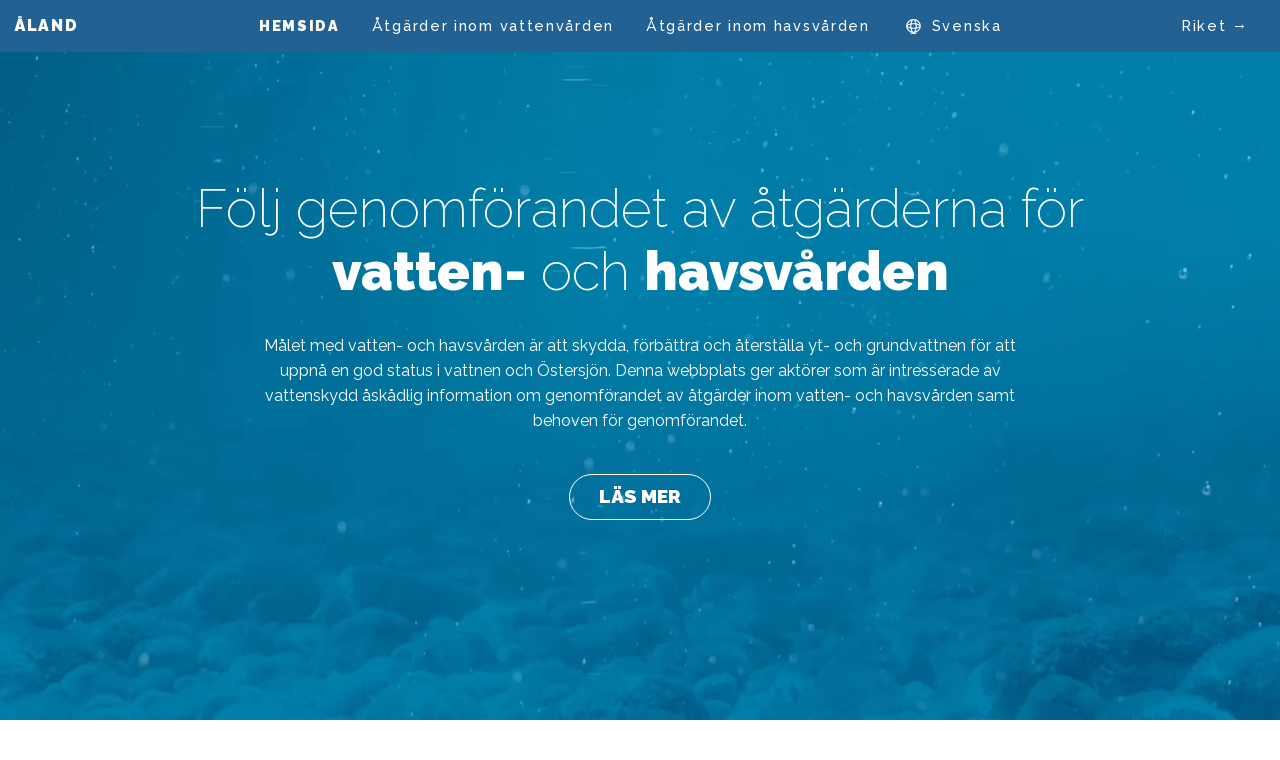

--- FILE ---
content_type: text/html; charset=UTF-8
request_url: https://aland.paverkavattnen.fi/
body_size: 7947
content:
<!doctype html>
<html class="no-js" lang="sv-SE" >
	<head>
		<meta charset="UTF-8" />
		<meta name="viewport" content="width=device-width, initial-scale=1.0" />
		<meta name="format-detection" content="telephone=no">

		<meta name='robots' content='index, follow, max-image-preview:large, max-snippet:-1, max-video-preview:-1' />
<link rel="alternate" href="https://aland.paverkavattnen.fi/" hreflang="sv" />
<link rel="alternate" href="https://aland.paverkavattnen.fi/fi/" hreflang="fi" />
<link rel="alternate" href="https://aland.paverkavattnen.fi/en/" hreflang="en" />

	<!-- This site is optimized with the Yoast SEO plugin v26.6 - https://yoast.com/wordpress/plugins/seo/ -->
	<title>Hemsida - Vaikuta vesiin</title>
	<link rel="canonical" href="https://aland.paverkavattnen.fi/" />
	<meta property="og:locale" content="sv_SE" />
	<meta property="og:locale:alternate" content="fi_FI" />
	<meta property="og:locale:alternate" content="en_US" />
	<meta property="og:type" content="website" />
	<meta property="og:title" content="Hemsida - Vaikuta vesiin" />
	<meta property="og:url" content="https://aland.paverkavattnen.fi/" />
	<meta property="og:site_name" content="Vaikuta vesiin" />
	<meta property="article:modified_time" content="2023-12-21T06:45:09+00:00" />
	<meta name="twitter:card" content="summary_large_image" />
	<script type="application/ld+json" class="yoast-schema-graph">{"@context":"https://schema.org","@graph":[{"@type":"WebPage","@id":"https://aland.paverkavattnen.fi/","url":"https://aland.paverkavattnen.fi/","name":"Hemsida - Vaikuta vesiin","isPartOf":{"@id":"https://aland.paverkavattnen.fi/#website"},"datePublished":"2020-04-30T10:55:24+00:00","dateModified":"2023-12-21T06:45:09+00:00","breadcrumb":{"@id":"https://aland.paverkavattnen.fi/#breadcrumb"},"inLanguage":"sv-SE","potentialAction":[{"@type":"ReadAction","target":["https://aland.paverkavattnen.fi/"]}]},{"@type":"BreadcrumbList","@id":"https://aland.paverkavattnen.fi/#breadcrumb","itemListElement":[{"@type":"ListItem","position":1,"name":"Home"}]},{"@type":"WebSite","@id":"https://aland.paverkavattnen.fi/#website","url":"https://aland.paverkavattnen.fi/","name":"Vaikuta vesiin","description":"","potentialAction":[{"@type":"SearchAction","target":{"@type":"EntryPoint","urlTemplate":"https://aland.paverkavattnen.fi/?s={search_term_string}"},"query-input":{"@type":"PropertyValueSpecification","valueRequired":true,"valueName":"search_term_string"}}],"inLanguage":"sv-SE"}]}</script>
	<!-- / Yoast SEO plugin. -->


<link rel='dns-prefetch' href='//ajax.googleapis.com' />
<link rel='dns-prefetch' href='//cdnjs.cloudflare.com' />
<link rel='dns-prefetch' href='//cdn.jsdelivr.net' />
<link rel='dns-prefetch' href='//unpkg.com' />
<link rel='dns-prefetch' href='//fonts.googleapis.com' />
<link rel="alternate" title="oEmbed (JSON)" type="application/json+oembed" href="https://aland.paverkavattnen.fi/wp-json/oembed/1.0/embed?url=https%3A%2F%2Faland.paverkavattnen.fi%2F" />
<link rel="alternate" title="oEmbed (XML)" type="text/xml+oembed" href="https://aland.paverkavattnen.fi/wp-json/oembed/1.0/embed?url=https%3A%2F%2Faland.paverkavattnen.fi%2F&#038;format=xml" />
<style id='wp-img-auto-sizes-contain-inline-css' type='text/css'>
img:is([sizes=auto i],[sizes^="auto," i]){contain-intrinsic-size:3000px 1500px}
/*# sourceURL=wp-img-auto-sizes-contain-inline-css */
</style>
<style id='wp-block-library-inline-css' type='text/css'>
:root{--wp-block-synced-color:#7a00df;--wp-block-synced-color--rgb:122,0,223;--wp-bound-block-color:var(--wp-block-synced-color);--wp-editor-canvas-background:#ddd;--wp-admin-theme-color:#007cba;--wp-admin-theme-color--rgb:0,124,186;--wp-admin-theme-color-darker-10:#006ba1;--wp-admin-theme-color-darker-10--rgb:0,107,160.5;--wp-admin-theme-color-darker-20:#005a87;--wp-admin-theme-color-darker-20--rgb:0,90,135;--wp-admin-border-width-focus:2px}@media (min-resolution:192dpi){:root{--wp-admin-border-width-focus:1.5px}}.wp-element-button{cursor:pointer}:root .has-very-light-gray-background-color{background-color:#eee}:root .has-very-dark-gray-background-color{background-color:#313131}:root .has-very-light-gray-color{color:#eee}:root .has-very-dark-gray-color{color:#313131}:root .has-vivid-green-cyan-to-vivid-cyan-blue-gradient-background{background:linear-gradient(135deg,#00d084,#0693e3)}:root .has-purple-crush-gradient-background{background:linear-gradient(135deg,#34e2e4,#4721fb 50%,#ab1dfe)}:root .has-hazy-dawn-gradient-background{background:linear-gradient(135deg,#faaca8,#dad0ec)}:root .has-subdued-olive-gradient-background{background:linear-gradient(135deg,#fafae1,#67a671)}:root .has-atomic-cream-gradient-background{background:linear-gradient(135deg,#fdd79a,#004a59)}:root .has-nightshade-gradient-background{background:linear-gradient(135deg,#330968,#31cdcf)}:root .has-midnight-gradient-background{background:linear-gradient(135deg,#020381,#2874fc)}:root{--wp--preset--font-size--normal:16px;--wp--preset--font-size--huge:42px}.has-regular-font-size{font-size:1em}.has-larger-font-size{font-size:2.625em}.has-normal-font-size{font-size:var(--wp--preset--font-size--normal)}.has-huge-font-size{font-size:var(--wp--preset--font-size--huge)}.has-text-align-center{text-align:center}.has-text-align-left{text-align:left}.has-text-align-right{text-align:right}.has-fit-text{white-space:nowrap!important}#end-resizable-editor-section{display:none}.aligncenter{clear:both}.items-justified-left{justify-content:flex-start}.items-justified-center{justify-content:center}.items-justified-right{justify-content:flex-end}.items-justified-space-between{justify-content:space-between}.screen-reader-text{border:0;clip-path:inset(50%);height:1px;margin:-1px;overflow:hidden;padding:0;position:absolute;width:1px;word-wrap:normal!important}.screen-reader-text:focus{background-color:#ddd;clip-path:none;color:#444;display:block;font-size:1em;height:auto;left:5px;line-height:normal;padding:15px 23px 14px;text-decoration:none;top:5px;width:auto;z-index:100000}html :where(.has-border-color){border-style:solid}html :where([style*=border-top-color]){border-top-style:solid}html :where([style*=border-right-color]){border-right-style:solid}html :where([style*=border-bottom-color]){border-bottom-style:solid}html :where([style*=border-left-color]){border-left-style:solid}html :where([style*=border-width]){border-style:solid}html :where([style*=border-top-width]){border-top-style:solid}html :where([style*=border-right-width]){border-right-style:solid}html :where([style*=border-bottom-width]){border-bottom-style:solid}html :where([style*=border-left-width]){border-left-style:solid}html :where(img[class*=wp-image-]){height:auto;max-width:100%}:where(figure){margin:0 0 1em}html :where(.is-position-sticky){--wp-admin--admin-bar--position-offset:var(--wp-admin--admin-bar--height,0px)}@media screen and (max-width:600px){html :where(.is-position-sticky){--wp-admin--admin-bar--position-offset:0px}}

/*# sourceURL=wp-block-library-inline-css */
</style><style id='global-styles-inline-css' type='text/css'>
:root{--wp--preset--aspect-ratio--square: 1;--wp--preset--aspect-ratio--4-3: 4/3;--wp--preset--aspect-ratio--3-4: 3/4;--wp--preset--aspect-ratio--3-2: 3/2;--wp--preset--aspect-ratio--2-3: 2/3;--wp--preset--aspect-ratio--16-9: 16/9;--wp--preset--aspect-ratio--9-16: 9/16;--wp--preset--color--black: #000000;--wp--preset--color--cyan-bluish-gray: #abb8c3;--wp--preset--color--white: #ffffff;--wp--preset--color--pale-pink: #f78da7;--wp--preset--color--vivid-red: #cf2e2e;--wp--preset--color--luminous-vivid-orange: #ff6900;--wp--preset--color--luminous-vivid-amber: #fcb900;--wp--preset--color--light-green-cyan: #7bdcb5;--wp--preset--color--vivid-green-cyan: #00d084;--wp--preset--color--pale-cyan-blue: #8ed1fc;--wp--preset--color--vivid-cyan-blue: #0693e3;--wp--preset--color--vivid-purple: #9b51e0;--wp--preset--color--primary: #1779ba;--wp--preset--color--secondary: #767676;--wp--preset--color--success: #3adb76;--wp--preset--color--warning: #ffae00;--wp--preset--color--alert: #cc4b37;--wp--preset--gradient--vivid-cyan-blue-to-vivid-purple: linear-gradient(135deg,rgb(6,147,227) 0%,rgb(155,81,224) 100%);--wp--preset--gradient--light-green-cyan-to-vivid-green-cyan: linear-gradient(135deg,rgb(122,220,180) 0%,rgb(0,208,130) 100%);--wp--preset--gradient--luminous-vivid-amber-to-luminous-vivid-orange: linear-gradient(135deg,rgb(252,185,0) 0%,rgb(255,105,0) 100%);--wp--preset--gradient--luminous-vivid-orange-to-vivid-red: linear-gradient(135deg,rgb(255,105,0) 0%,rgb(207,46,46) 100%);--wp--preset--gradient--very-light-gray-to-cyan-bluish-gray: linear-gradient(135deg,rgb(238,238,238) 0%,rgb(169,184,195) 100%);--wp--preset--gradient--cool-to-warm-spectrum: linear-gradient(135deg,rgb(74,234,220) 0%,rgb(151,120,209) 20%,rgb(207,42,186) 40%,rgb(238,44,130) 60%,rgb(251,105,98) 80%,rgb(254,248,76) 100%);--wp--preset--gradient--blush-light-purple: linear-gradient(135deg,rgb(255,206,236) 0%,rgb(152,150,240) 100%);--wp--preset--gradient--blush-bordeaux: linear-gradient(135deg,rgb(254,205,165) 0%,rgb(254,45,45) 50%,rgb(107,0,62) 100%);--wp--preset--gradient--luminous-dusk: linear-gradient(135deg,rgb(255,203,112) 0%,rgb(199,81,192) 50%,rgb(65,88,208) 100%);--wp--preset--gradient--pale-ocean: linear-gradient(135deg,rgb(255,245,203) 0%,rgb(182,227,212) 50%,rgb(51,167,181) 100%);--wp--preset--gradient--electric-grass: linear-gradient(135deg,rgb(202,248,128) 0%,rgb(113,206,126) 100%);--wp--preset--gradient--midnight: linear-gradient(135deg,rgb(2,3,129) 0%,rgb(40,116,252) 100%);--wp--preset--font-size--small: 13px;--wp--preset--font-size--medium: 20px;--wp--preset--font-size--large: 36px;--wp--preset--font-size--x-large: 42px;--wp--preset--spacing--20: 0.44rem;--wp--preset--spacing--30: 0.67rem;--wp--preset--spacing--40: 1rem;--wp--preset--spacing--50: 1.5rem;--wp--preset--spacing--60: 2.25rem;--wp--preset--spacing--70: 3.38rem;--wp--preset--spacing--80: 5.06rem;--wp--preset--shadow--natural: 6px 6px 9px rgba(0, 0, 0, 0.2);--wp--preset--shadow--deep: 12px 12px 50px rgba(0, 0, 0, 0.4);--wp--preset--shadow--sharp: 6px 6px 0px rgba(0, 0, 0, 0.2);--wp--preset--shadow--outlined: 6px 6px 0px -3px rgb(255, 255, 255), 6px 6px rgb(0, 0, 0);--wp--preset--shadow--crisp: 6px 6px 0px rgb(0, 0, 0);}:where(.is-layout-flex){gap: 0.5em;}:where(.is-layout-grid){gap: 0.5em;}body .is-layout-flex{display: flex;}.is-layout-flex{flex-wrap: wrap;align-items: center;}.is-layout-flex > :is(*, div){margin: 0;}body .is-layout-grid{display: grid;}.is-layout-grid > :is(*, div){margin: 0;}:where(.wp-block-columns.is-layout-flex){gap: 2em;}:where(.wp-block-columns.is-layout-grid){gap: 2em;}:where(.wp-block-post-template.is-layout-flex){gap: 1.25em;}:where(.wp-block-post-template.is-layout-grid){gap: 1.25em;}.has-black-color{color: var(--wp--preset--color--black) !important;}.has-cyan-bluish-gray-color{color: var(--wp--preset--color--cyan-bluish-gray) !important;}.has-white-color{color: var(--wp--preset--color--white) !important;}.has-pale-pink-color{color: var(--wp--preset--color--pale-pink) !important;}.has-vivid-red-color{color: var(--wp--preset--color--vivid-red) !important;}.has-luminous-vivid-orange-color{color: var(--wp--preset--color--luminous-vivid-orange) !important;}.has-luminous-vivid-amber-color{color: var(--wp--preset--color--luminous-vivid-amber) !important;}.has-light-green-cyan-color{color: var(--wp--preset--color--light-green-cyan) !important;}.has-vivid-green-cyan-color{color: var(--wp--preset--color--vivid-green-cyan) !important;}.has-pale-cyan-blue-color{color: var(--wp--preset--color--pale-cyan-blue) !important;}.has-vivid-cyan-blue-color{color: var(--wp--preset--color--vivid-cyan-blue) !important;}.has-vivid-purple-color{color: var(--wp--preset--color--vivid-purple) !important;}.has-black-background-color{background-color: var(--wp--preset--color--black) !important;}.has-cyan-bluish-gray-background-color{background-color: var(--wp--preset--color--cyan-bluish-gray) !important;}.has-white-background-color{background-color: var(--wp--preset--color--white) !important;}.has-pale-pink-background-color{background-color: var(--wp--preset--color--pale-pink) !important;}.has-vivid-red-background-color{background-color: var(--wp--preset--color--vivid-red) !important;}.has-luminous-vivid-orange-background-color{background-color: var(--wp--preset--color--luminous-vivid-orange) !important;}.has-luminous-vivid-amber-background-color{background-color: var(--wp--preset--color--luminous-vivid-amber) !important;}.has-light-green-cyan-background-color{background-color: var(--wp--preset--color--light-green-cyan) !important;}.has-vivid-green-cyan-background-color{background-color: var(--wp--preset--color--vivid-green-cyan) !important;}.has-pale-cyan-blue-background-color{background-color: var(--wp--preset--color--pale-cyan-blue) !important;}.has-vivid-cyan-blue-background-color{background-color: var(--wp--preset--color--vivid-cyan-blue) !important;}.has-vivid-purple-background-color{background-color: var(--wp--preset--color--vivid-purple) !important;}.has-black-border-color{border-color: var(--wp--preset--color--black) !important;}.has-cyan-bluish-gray-border-color{border-color: var(--wp--preset--color--cyan-bluish-gray) !important;}.has-white-border-color{border-color: var(--wp--preset--color--white) !important;}.has-pale-pink-border-color{border-color: var(--wp--preset--color--pale-pink) !important;}.has-vivid-red-border-color{border-color: var(--wp--preset--color--vivid-red) !important;}.has-luminous-vivid-orange-border-color{border-color: var(--wp--preset--color--luminous-vivid-orange) !important;}.has-luminous-vivid-amber-border-color{border-color: var(--wp--preset--color--luminous-vivid-amber) !important;}.has-light-green-cyan-border-color{border-color: var(--wp--preset--color--light-green-cyan) !important;}.has-vivid-green-cyan-border-color{border-color: var(--wp--preset--color--vivid-green-cyan) !important;}.has-pale-cyan-blue-border-color{border-color: var(--wp--preset--color--pale-cyan-blue) !important;}.has-vivid-cyan-blue-border-color{border-color: var(--wp--preset--color--vivid-cyan-blue) !important;}.has-vivid-purple-border-color{border-color: var(--wp--preset--color--vivid-purple) !important;}.has-vivid-cyan-blue-to-vivid-purple-gradient-background{background: var(--wp--preset--gradient--vivid-cyan-blue-to-vivid-purple) !important;}.has-light-green-cyan-to-vivid-green-cyan-gradient-background{background: var(--wp--preset--gradient--light-green-cyan-to-vivid-green-cyan) !important;}.has-luminous-vivid-amber-to-luminous-vivid-orange-gradient-background{background: var(--wp--preset--gradient--luminous-vivid-amber-to-luminous-vivid-orange) !important;}.has-luminous-vivid-orange-to-vivid-red-gradient-background{background: var(--wp--preset--gradient--luminous-vivid-orange-to-vivid-red) !important;}.has-very-light-gray-to-cyan-bluish-gray-gradient-background{background: var(--wp--preset--gradient--very-light-gray-to-cyan-bluish-gray) !important;}.has-cool-to-warm-spectrum-gradient-background{background: var(--wp--preset--gradient--cool-to-warm-spectrum) !important;}.has-blush-light-purple-gradient-background{background: var(--wp--preset--gradient--blush-light-purple) !important;}.has-blush-bordeaux-gradient-background{background: var(--wp--preset--gradient--blush-bordeaux) !important;}.has-luminous-dusk-gradient-background{background: var(--wp--preset--gradient--luminous-dusk) !important;}.has-pale-ocean-gradient-background{background: var(--wp--preset--gradient--pale-ocean) !important;}.has-electric-grass-gradient-background{background: var(--wp--preset--gradient--electric-grass) !important;}.has-midnight-gradient-background{background: var(--wp--preset--gradient--midnight) !important;}.has-small-font-size{font-size: var(--wp--preset--font-size--small) !important;}.has-medium-font-size{font-size: var(--wp--preset--font-size--medium) !important;}.has-large-font-size{font-size: var(--wp--preset--font-size--large) !important;}.has-x-large-font-size{font-size: var(--wp--preset--font-size--x-large) !important;}
/*# sourceURL=global-styles-inline-css */
</style>

<style id='classic-theme-styles-inline-css' type='text/css'>
/*! This file is auto-generated */
.wp-block-button__link{color:#fff;background-color:#32373c;border-radius:9999px;box-shadow:none;text-decoration:none;padding:calc(.667em + 2px) calc(1.333em + 2px);font-size:1.125em}.wp-block-file__button{background:#32373c;color:#fff;text-decoration:none}
/*# sourceURL=/wp-includes/css/classic-themes.min.css */
</style>
<link rel='stylesheet' id='main-stylesheet-css' href='https://aland.paverkavattnen.fi/wp-content/themes/tpoahvenanmaa2023/dist/assets/css/app.css?ver=1700641242' type='text/css' media='all' />
<link rel='stylesheet' id='gfonts-css' href='https://fonts.googleapis.com/css?family=Raleway%3A200%2C300%2C400%2C500%2C600%2C700%2C900&#038;ver=6.9' type='text/css' media='all' />
<link rel='stylesheet' id='aos-css-css' href='https://unpkg.com/aos@2.3.1/dist/aos.css?ver=6.9' type='text/css' media='all' />
<link rel='stylesheet' id='scrollhint-css-css' href='https://unpkg.com/scroll-hint@latest/css/scroll-hint.css?ver=6.9' type='text/css' media='all' />
<script type="text/javascript" src="https://ajax.googleapis.com/ajax/libs/jquery/3.2.1/jquery.min.js?ver=3.2.1" id="jquery-js"></script>
<script type="text/javascript" src="https://cdnjs.cloudflare.com/ajax/libs/Dynatable/0.3.1/jquery.dynatable.min.js?ver=1" id="dynatable-js-js"></script>
<script type="text/javascript" src="https://cdn.jsdelivr.net/npm/simple-parallax-js@4.0.0/dist/simpleParallax.min.js?ver=1" id="simpleparallax-js"></script>
<script type="text/javascript" src="https://unpkg.com/aos@2.3.1/dist/aos.js?ver=1" id="aos-js-js"></script>
<script type="text/javascript" src="https://unpkg.com/scroll-hint@latest/js/scroll-hint.min.js?ver=1" id="scrollhint-js-js"></script>
<link rel="https://api.w.org/" href="https://aland.paverkavattnen.fi/wp-json/" /><link rel="alternate" title="JSON" type="application/json" href="https://aland.paverkavattnen.fi/wp-json/wp/v2/pages/3063" />	</head>
	<body class="home wp-singular page-template page-template-page-templates page-template-template-acf page-template-page-templatestemplate-acf-php page page-id-3063 wp-theme-tpoahvenanmaa2023 topbar">


  
  
	
	<header class="site-header" role="banner">
		
		<div class="site-title-bar title-bar  background-blue background-blue" data-hide-for="ipad-up" data-responsive-toggle="mobile-menu">
			<div class="title-bar-left">
				<span class="site-mobile-title title-bar-title">
					<a class="logo" href="https://aland.paverkavattnen.fi/" rel="home">
													<span>Åland</span>
						
						<span class="show-for-sr">Vaikuta vesiin</span>
					</a>
				</span>
			</div>
			<div class="title-bar-right">
				<button aria-label="Main Menu" class="menu-icon" type="button" data-toggle="mobile-menu"></button>
			</div>
			
			<div class="title-bar-alt-nav">
				<ul id="menu-alt-menu-sv" class="dropdown menu alt-menu"><li id="menu-item-5568" class="menu-item menu-item-type-custom menu-item-object-custom menu-item-5568"><a target="_blank" href="https://seuranta.vaikutavesiin.fi/sv/">Riket →</a></li>
</ul>			</div>
		</div>

		<nav class="site-navigation top-bar  background-blue background-blue" role="navigation">
			<div class="nav-container">
				<div class="top-bar-left">
					<div class="site-desktop-title top-bar-title">
						<a class="logo" href="https://aland.paverkavattnen.fi/" rel="home">
															<span>Åland</span>
							
							<span class="show-for-sr">Vaikuta vesiin</span>
						</a>
					</div>
				</div>
				<div class="top-bar-right">
					<ul id="menu-main-menu-sv" class="dropdown menu desktop-menu" data-dropdown-menu><li id="menu-item-3067" class="menu-item menu-item-type-post_type menu-item-object-page menu-item-home current-menu-item page_item page-item-3063 current_page_item menu-item-3067 is-active"><a href="https://aland.paverkavattnen.fi/" aria-current="page">Hemsida</a></li>
<li id="menu-item-6444" class="menu-item menu-item-type-post_type menu-item-object-page menu-item-6444"><a href="https://aland.paverkavattnen.fi/atgarder-inom-vattenvarden/">Åtgärder inom vattenvården</a></li>
<li id="menu-item-3077" class="menu-item menu-item-type-post_type menu-item-object-page menu-item-3077"><a href="https://aland.paverkavattnen.fi/atgarder-inom-havsvarden/">Åtgärder inom havsvården</a></li>
<li id="menu-item-3066" class="pll-parent-menu-item menu-item menu-item-type-custom menu-item-object-custom menu-item-has-children menu-item-3066"><a href="#pll_switcher">Svenska</a>
<ul class="dropdown menu vertical" data-toggle>
	<li id="menu-item-3066-fi" class="lang-item lang-item-3 lang-item-fi lang-item-first menu-item menu-item-type-custom menu-item-object-custom menu-item-3066-fi"><a href="https://aland.paverkavattnen.fi/fi/" hreflang="fi" lang="fi">Suomi</a></li>
	<li id="menu-item-3066-en" class="lang-item lang-item-47 lang-item-en menu-item menu-item-type-custom menu-item-object-custom menu-item-3066-en"><a href="https://aland.paverkavattnen.fi/en/" hreflang="en-US" lang="en-US">English</a></li>
</ul>
</li>
</ul>
											
<nav class="mobile-menu vertical menu" id="mobile-menu" role="navigation">
	<ul id="menu-main-menu-sv-1" class="vertical menu" data-accordion-menu data-submenu-toggle="true"><li class="menu-item menu-item-type-post_type menu-item-object-page menu-item-home current-menu-item page_item page-item-3063 current_page_item menu-item-3067 is-active"><a href="https://aland.paverkavattnen.fi/" aria-current="page">Hemsida</a></li>
<li class="menu-item menu-item-type-post_type menu-item-object-page menu-item-6444"><a href="https://aland.paverkavattnen.fi/atgarder-inom-vattenvarden/">Åtgärder inom vattenvården</a></li>
<li class="menu-item menu-item-type-post_type menu-item-object-page menu-item-3077"><a href="https://aland.paverkavattnen.fi/atgarder-inom-havsvarden/">Åtgärder inom havsvården</a></li>
<li class="pll-parent-menu-item menu-item menu-item-type-custom menu-item-object-custom menu-item-has-children menu-item-3066"><a href="#pll_switcher">Svenska</a>
<ul class="vertical nested menu">
	<li class="lang-item lang-item-3 lang-item-fi lang-item-first menu-item menu-item-type-custom menu-item-object-custom menu-item-3066-fi"><a href="https://aland.paverkavattnen.fi/fi/" hreflang="fi" lang="fi">Suomi</a></li>
	<li class="lang-item lang-item-47 lang-item-en menu-item menu-item-type-custom menu-item-object-custom menu-item-3066-en"><a href="https://aland.paverkavattnen.fi/en/" hreflang="en-US" lang="en-US">English</a></li>
</ul>
</li>
</ul></nav>
									</div>

				<div class="top-bar-alt-nav">
					<ul id="menu-alt-menu-sv" class="dropdown menu alt-menu"><li id="menu-item-5568" class="menu-item menu-item-type-custom menu-item-object-custom menu-item-5568"><a target="_blank" href="https://seuranta.vaikutavesiin.fi/sv/">Riket →</a></li>
</ul>				</div>
			</div>
		</nav>

		
		
			
	</header>
	
		<div class="vaikutavesiin-front-hero-video" aria-hidden="true" tabindex="-1">
		<div class="vaikutavesiin-front-hero-video__video-wrapper">
			<video autoplay="" loop="" muted="" playsinline="" width="800" height="450" poster="[data-uri]">
				<source src="https://aland.paverkavattnen.fi/wp-content/themes/tpoahvenanmaa2023/dist/assets/Vaikuta_vesiin_video.mp4" type="video/mp4">
			</video>
		</div>
    </div>
	
	<div class="content-area">
		<main id="main" class="site-main">
		<section id="hero-1" class="content-block grid-container full hero hero-style-narrow no-background has-font-color color-white p-t-large null center-aligned transparent-background">	<div class="hero-content" data-aos="null">

		
  
					<h2 class="hero-title">Följ genomförandet av åtgärderna för <strong>vatten-</strong> och <strong>havsvården</strong></h2>
		
    <div class="text-inner-container">
      <div class="inner-left">

    		    			    			<p class="">Målet med vatten- och havsvården är att skydda, förbättra och återställa yt- och grundvattnen för att uppnå en god status i vattnen och Östersjön. Denna webbplats ger aktörer som är intresserade av vattenskydd åskådlig information om genomförandet av åtgärder inom vatten- och havsvården samt behoven för genomförandet.</p>

                                    <a class="button button-hero link-btn" data-toggle="hero-hidden-text">LÄS MER</a>
                      
    		
      </div>

      
          <div id="hero-hidden-text" class="show-more-content hide" data-toggler="hide"><p>Vattenvårdsplaneringen i Finland är indelat i sju vattenförvaltningsområden, där det för var och en har utarbetats en <strong>förvaltningsplan</strong>. Åland bildar det åttonde vattenförvaltningsområdet och bereder en egen förvaltningsplan. Planerna ligger till grund för områdenas vattenskydd. NTM-centralerna utarbetar åtgärdsprogram för sina egna verksamhetsområden och Ålands landskapsregering för sitt eget verksamhetsområde, som sammanställer de nödvändiga åtgärderna för att uppnå och upprätthålla en god vattenstatus. <strong>Havsförvaltningsplanen </strong>innehåller en bedömning av nuläget i havet, målen för att uppnå en god status samt ett åtgärdsprogram. Åtgärdsprogrammet omfattar Finlands territorialvatten och ekonomiska zon. Ålands landskapsregering utarbetar ett eget åtgärdsprogram för Ålands havsområde.</p>
<p>I början av 2016 inleddes en ny sexårig planeringsperiod för vattenvårds- och havsvårdsförvaltningen (åren 2016–2021). Genomförandet av åtgärderna bedömdes i slutet av 2018.</p>
</div>
    
	</div><!-- .hero-content-->




</section><!-- .hero -->
<section id="generic-content-2" class="content-block grid-container full generic-content no-background has-font-color color-white p-t-large p-b-medium transparent-background">  <div class="main-container">
    <div class="grid-x" data-aos="fade-up">

  		
  		<h1 style="text-align: center;">Indelning av åtgärderna</h1>

  	</div><!-- .grid-x -->
  </div>
</section><!-- .generic-content -->
<section id="fifty-fifty-block-3" class="content-block grid-container-full fifty-fifty fifty-text-only no-background has-font-color color-blue bordered-blocks null p-b-large fifty-fifty-cta-blocks cell-background-white transparent-background">	<div class="main-container">
		<div class="grid-x" data-aos="fade-up">

			<div class="cell">
				<p style="text-align: center;"><img decoding="async" class="aligncenter wp-image-145" src="https://aland.paverkavattnen.fi/wp-content/uploads/2019/02/icon-vesienhoidon-toimenpiteet.svg" alt="Vesienhoidon toimenpiteet" width="257" /> <strong>Åtgärder inom vattenvården</strong> riktas direkt till yt- och grundvattnen och avrinningsområden.<br />
<a class="button hollow" href="https://aland.paverkavattnen.fi/atgarder-inom-vattenvarden/">LÄS MERA</a></p>
			</div>

			<div class="cell">
				<p style="text-align: center;"><img decoding="async" class="aligncenter wp-image-144" src="https://aland.paverkavattnen.fi/wp-content/uploads/2019/02/icon-merenhoidon-toimenpiteet.svg" alt="Merenhoidon toimenpiteet" width="257" /> <strong>Åtgärder inom havsvården </strong>syftar till att förbättra statusen av den marina miljön samt minska tryck som den utsätts för.<br />
<a class="button hollow" href="https://aland.paverkavattnen.fi/atgarder-inom-havsvarden/">LÄS MERA</a></p>
			</div>

		</div><!-- .grid-x -->
	</div>
</section><!-- .fifty-text-only -->
<section id="number-section-4" class="content-block grid-container full number-section has-background image-as-background has-font-color color-white p-t-large p-b-large bottom-numbers-blue img-parallax">			<figure class="image-background" aria-hidden="true">
				
        <img data-interchange="[https://aland.paverkavattnen.fi/wp-content/uploads/2023/12/vesiensuojelu-taustakuvitus-1-1024x528.jpg, small],
        [https://aland.paverkavattnen.fi/wp-content/uploads/2023/12/vesiensuojelu-taustakuvitus-1-1200x619.jpg, medium],
        [https://aland.paverkavattnen.fi/wp-content/uploads/2023/12/vesiensuojelu-taustakuvitus-1-1200x619.jpg, large],
        [https://aland.paverkavattnen.fi/wp-content/uploads/2023/12/vesiensuojelu-taustakuvitus-1.jpg, xlarge]">


			</figure>
				<div class="inner-container" data-aos="null">
		<div class="grid-x">

			
			
			
			
      <!-- second -->
      
      
      
      

		</div><!-- .grid-x -->

        <div class="grid-x fifty-fifty number-only">

      <div class="cell">
                  <h4 class="number-section-top-text">VATTENFÖRVALTNINGSPLANERNA OMFATTAR</h4>
        
                  <h4 class="number-section-top-icon"><img src="https://aland.paverkavattnen.fi/wp-content/uploads/2019/02/icon-jokea-puhdistettu.svg" alt="" width="86" /></h4>
        
                  <h5 class="number-section-number">
            28 815                          <span class="number-text">km<sup>2</sup></span>
                      </h5>
        
                  <h4 class="number-section-bottom-text">SJÖAR</h4>
              </div>

      <div class="cell">
                  <h4 class="number-section-top-text">FINLANDS HAVSFÖRVALTNINGSPLAN</h4>
        
                  <h4 class="number-section-top-icon"><img src="https://aland.paverkavattnen.fi/wp-content/uploads/2019/03/ilands.svg" alt="" width="120" /></h4>
        
                  <h5 class="number-section-number">
            82 000                          <span class="number-text">km<sup>2</sup></span>
                      </h5>
        
                  <h4 class="number-section-bottom-text">HAVSOMRÅDEN (TERRITORIALVATTEN OCH EKONOMISKA ZON)</h4>
              </div>

    </div><!-- .grid-x -->
    

    

	</div><!-- .inner-container -->
</section><!-- .number-section -->
		</main><!-- #main -->
	</div><!-- .primary -->


<footer class="footer">
    <div class="footer-container">
        <div class="footer-grid">
            <section id="text-3" class="widget widget_text">			<div class="textwidget"><p>Denna webbplats har utarbetats av Nylands-, Egentliga Finlands NTM-central och Ålands landskapsregering, miljöministeriet och Finlands miljöcentral som en del av kommunikationen om vatten- och havsvården.</p>
</div>
		</section>            <section class="footer-grid-right">
              <div id="media_image-7" class="widget widget--right widget_media_image"><img width="300" height="77" src="https://aland.paverkavattnen.fi/wp-content/uploads/2020/10/alands-landskapsregering-logo-100-300x77.jpg" class="image wp-image-5900  attachment-medium size-medium" alt="ålands-landskapsregering-logo-100" style="max-width: 100%; height: auto;" decoding="async" loading="lazy" srcset="https://aland.paverkavattnen.fi/wp-content/uploads/2020/10/alands-landskapsregering-logo-100-300x77.jpg 300w, https://aland.paverkavattnen.fi/wp-content/uploads/2020/10/alands-landskapsregering-logo-100-768x197.jpg 768w, https://aland.paverkavattnen.fi/wp-content/uploads/2020/10/alands-landskapsregering-logo-100-640x164.jpg 640w, https://aland.paverkavattnen.fi/wp-content/uploads/2020/10/alands-landskapsregering-logo-100.jpg 776w" sizes="auto, (max-width: 300px) 100vw, 300px" /></div><div id="media_image-6" class="widget widget--right widget_media_image"><img width="600" height="163" src="https://aland.paverkavattnen.fi/wp-content/uploads/2020/06/ELY-logo_SV.png" class="image wp-image-3701  attachment-full size-full" alt="" style="max-width: 100%; height: auto;" decoding="async" loading="lazy" srcset="https://aland.paverkavattnen.fi/wp-content/uploads/2020/06/ELY-logo_SV.png 600w, https://aland.paverkavattnen.fi/wp-content/uploads/2020/06/ELY-logo_SV-300x82.png 300w" sizes="auto, (max-width: 600px) 100vw, 600px" /></div><div id="media_image-4" class="widget widget--right widget_media_image"><img width="1" height="1" src="https://aland.paverkavattnen.fi/wp-content/uploads/2019/02/logo-ym.svg" class="image wp-image-195  attachment-276x0 size-276x0" alt="" style="max-width: 100%; height: auto;" decoding="async" loading="lazy" /></div><div id="media_image-3" class="widget widget--right widget_media_image"><img width="1" height="1" src="https://aland.paverkavattnen.fi/wp-content/uploads/2023/08/Syke_logo_vaaka_RGB.svg" class="image wp-image-6449  attachment-full size-full" alt="Syke logo" style="max-width: 100%; height: auto;" decoding="async" loading="lazy" /></div>            </section>
        </div>
    </div>
</footer>


<script type="speculationrules">
{"prefetch":[{"source":"document","where":{"and":[{"href_matches":"/*"},{"not":{"href_matches":["/wp-*.php","/wp-admin/*","/wp-content/uploads/*","/wp-content/*","/wp-content/plugins/*","/wp-content/themes/tpoahvenanmaa2023/*","/*\\?(.+)"]}},{"not":{"selector_matches":"a[rel~=\"nofollow\"]"}},{"not":{"selector_matches":".no-prefetch, .no-prefetch a"}}]},"eagerness":"conservative"}]}
</script>
<script type="text/javascript" id="foundation-js-extra">
/* <![CDATA[ */
var tpo_strings = {"toteutunut":"Redo","tavoite":"M\u00e5l","valtakunnallinen":"Nationella","valitse_yksi":"V\u00e4lj en"};
//# sourceURL=foundation-js-extra
/* ]]> */
</script>
<script type="text/javascript" src="https://aland.paverkavattnen.fi/wp-content/themes/tpoahvenanmaa2023/dist/assets/js/app.js?ver=1700636880" id="foundation-js"></script>
</body>
</html>

--- FILE ---
content_type: image/svg+xml
request_url: https://aland.paverkavattnen.fi/wp-content/uploads/2019/03/ilands.svg
body_size: 2488
content:
<svg id="Layer_1" data-name="Layer 1" xmlns="http://www.w3.org/2000/svg" xmlns:xlink="http://www.w3.org/1999/xlink" viewBox="0 0 126.38 56.44"><defs><style>.cls-1{fill:none;}.cls-2{clip-path:url(#clip-path);}.cls-3{fill:#fdb400;}.cls-4{fill:#00a3e0;}.cls-5{fill:#777778;}.cls-6{fill:#bbb;}</style><clipPath id="clip-path"><rect class="cls-1" width="126.38" height="56.44"/></clipPath></defs><title>ilands</title><g class="cls-2"><path class="cls-3" d="M15.26,51.49h100s7-21.93-14-25.93-30,5-51,9-39,3.47-35,16.93"/><path class="cls-4" d="M126.38,47.4a2.86,2.86,0,0,0-5.71-.11h0a3.49,3.49,0,1,1-7,0h0a2.85,2.85,0,0,0-5.7,0h0a3.49,3.49,0,1,1-7,0h0a2.85,2.85,0,0,0-5.7,0h0a3.49,3.49,0,1,1-7,0h0a2.85,2.85,0,0,0-5.7,0h0a3.49,3.49,0,1,1-7,0h0a2.85,2.85,0,0,0-5.7,0h0a3.49,3.49,0,1,1-7,0h0a2.85,2.85,0,0,0-5.7,0h0a3.49,3.49,0,1,1-7,0h0a2.85,2.85,0,0,0-5.7,0h0a3.48,3.48,0,1,1-7,0h0a2.85,2.85,0,0,0-5.7,0h0a3.48,3.48,0,1,1-7,0h0a2.85,2.85,0,0,0-5.7,0h0a3.48,3.48,0,1,1-7,0h0a2.85,2.85,0,0,0-5.7,0h0a3.48,3.48,0,0,1-3.22,3.46,2.06,2.06,0,0,0-.26,0,2.86,2.86,0,0,0,0,5.72,2.83,2.83,0,0,0,.83-.13,9,9,0,0,0,5.49-2.54,9.06,9.06,0,0,0,6.38,2.62,8.93,8.93,0,0,0,6.32-2.63,9,9,0,0,0,12.7,0,9,9,0,0,0,12.7,0,9,9,0,0,0,12.7,0,9,9,0,0,0,12.69,0,9.05,9.05,0,0,0,6.39,2.63,8.91,8.91,0,0,0,6.31-2.63,9.05,9.05,0,0,0,6.39,2.63,9,9,0,0,0,6.31-2.63,9,9,0,0,0,6.38,2.63,9,9,0,0,0,6.32-2.63,9.05,9.05,0,0,0,15.35-5.19,2.86,2.86,0,0,0,.26-1.17"/><path class="cls-5" d="M36.15,39.82a2,2,0,0,0,2-2V28.42a2,2,0,1,0-4.09,0v9.35a2.05,2.05,0,0,0,2,2"/></g><polygon class="cls-3" points="36.15 4.89 36.15 4.89 39.25 9.94 42.35 15 40.12 15 40.6 15.78 45.06 23.04 41.63 23.04 41.65 23.07 47.15 32.03 36.15 32.03 36.15 4.89"/><polygon class="cls-5" points="36.17 4.89 36.17 4.89 33.07 9.94 29.96 15 32.19 15 31.71 15.78 27.25 23.04 30.68 23.04 30.67 23.07 25.16 32.03 36.17 32.03 36.17 4.89"/><g class="cls-2"><path class="cls-5" d="M56.69,34.93a2.05,2.05,0,0,0,2-2V23.52a2,2,0,0,0-4.09,0v9.36a2.05,2.05,0,0,0,2,2"/></g><polygon class="cls-3" points="56.68 0 56.68 27.14 67.69 27.14 62.19 18.18 62.17 18.15 65.6 18.15 61.14 10.89 60.66 10.11 62.89 10.11 59.78 5.05 56.68 0"/><polygon class="cls-5" points="56.71 0 53.6 5.05 50.5 10.11 52.73 10.11 52.25 10.89 47.79 18.15 51.22 18.15 51.2 18.18 45.7 27.14 56.71 27.14 56.71 0"/><g class="cls-2"><path class="cls-5" d="M95.08,17.68a6.88,6.88,0,1,0,0,13.76Z"/><path class="cls-6" d="M95.08,17.68a6.88,6.88,0,0,1,0,13.76Z"/><path class="cls-5" d="M81.83,20.94a4.57,4.57,0,1,0,0,9.13Z"/><path class="cls-6" d="M81.83,20.94a4.57,4.57,0,1,1,0,9.13Z"/></g></svg>

--- FILE ---
content_type: image/svg+xml
request_url: https://aland.paverkavattnen.fi/wp-content/uploads/2019/02/icon-jokea-puhdistettu.svg
body_size: 1654
content:
<svg id="Layer_1" data-name="Layer 1" xmlns="http://www.w3.org/2000/svg" xmlns:xlink="http://www.w3.org/1999/xlink" viewBox="0 0 86.59 71.2"><defs><style>.cls-1{fill:none;}.cls-2{clip-path:url(#clip-path);}.cls-3{fill:#7eb2e0;}.cls-4{fill:#808285;}.cls-5{fill:#fec041;}.cls-6{fill:#fcb22a;}</style><clipPath id="clip-path"><rect class="cls-1" width="86.59" height="71.2"/></clipPath></defs><title>icon-jokea-puhdistettu</title><g class="cls-2"><path class="cls-3" d="M49,63.52H49a3.81,3.81,0,0,0,0,7.61v.08H63.92v-.08a3.81,3.81,0,0,0,0-7.61H49ZM26.84,59.84a3.69,3.69,0,0,0,3.68,3.67H60.83l0,0a3.67,3.67,0,0,1,0-7.33H62c3,0,4.64-1.66,4.64-3.68A3.69,3.69,0,0,0,63,48.8H32.68v0a3.67,3.67,0,0,1,0,7.33H31.48c-3,0-4.64,1.65-4.64,3.68M86.59,32.06a3.84,3.84,0,0,0-7.68,0,9.06,9.06,0,0,1-9,9h-66a3.84,3.84,0,0,0,0,7.68H69.92A16.74,16.74,0,0,0,86.59,32.06"/><path class="cls-4" d="M28.06,34a1.76,1.76,0,0,1-1.76-1.76V23.09a1.76,1.76,0,0,1,3.52,0v9.18A1.76,1.76,0,0,1,28.06,34"/></g><polygon class="cls-5" points="28.06 0 25.01 4.96 21.97 9.92 24.15 9.92 23.68 10.69 19.3 17.81 22.67 17.81 22.66 17.84 17.26 26.63 28.06 26.63 28.06 0"/><polygon class="cls-6" points="28.04 0 28.04 26.63 38.84 26.63 33.44 17.84 33.42 17.81 36.79 17.81 32.41 10.69 31.94 9.92 34.13 9.92 31.08 4.96 28.04 0"/><g class="cls-2"><path class="cls-4" d="M53.26,34a1.76,1.76,0,0,1-1.76-1.76V23.09a1.76,1.76,0,0,1,3.52,0v9.18A1.76,1.76,0,0,1,53.26,34"/></g><polygon class="cls-5" points="53.26 0 50.21 4.96 47.17 9.92 49.35 9.92 48.88 10.69 44.5 17.81 47.87 17.81 47.86 17.84 42.46 26.63 53.26 26.63 53.26 0"/><polygon class="cls-6" points="53.24 0 53.24 26.63 64.04 26.63 58.64 17.84 58.62 17.81 61.99 17.81 57.61 10.69 57.14 9.92 59.33 9.92 56.28 4.96 53.24 0"/></svg>

--- FILE ---
content_type: image/svg+xml
request_url: https://aland.paverkavattnen.fi/wp-content/themes/tpoahvenanmaa2023/dist/assets/images/icon-globe.svg
body_size: 1219
content:
<svg xmlns="http://www.w3.org/2000/svg" width="15.004" height="14.47" viewBox="0 0 15.004 14.47">
  <path id="icon-globe" d="M9.5,3A7.379,7.379,0,0,0,2,10.233a7.379,7.379,0,0,0,7.5,7.234A7.379,7.379,0,0,0,17,10.233,7.379,7.379,0,0,0,9.5,3ZM15.67,8.5a8.4,8.4,0,0,0-3.215-1.206,9.11,9.11,0,0,0-1.023-2.936A6.323,6.323,0,0,1,15.67,8.5ZM9.5,16.4c-.616,0-1.4-1.115-1.827-3.049a17.239,17.239,0,0,0,1.827.1,17.239,17.239,0,0,0,1.827-.1C10.9,15.281,10.118,16.4,9.5,16.4Zm0-4.019a16.7,16.7,0,0,1-2.02-.123,16.611,16.611,0,0,1,0-4.04,16.611,16.611,0,0,1,4.04,0,16.7,16.7,0,0,1,.123,2.02,16.7,16.7,0,0,1-.123,2.02,16.7,16.7,0,0,1-2.02.123ZM6.389,12.06c-1.934-.429-3.049-1.211-3.049-1.827s1.115-1.4,3.049-1.827A16.451,16.451,0,0,0,6.389,12.06ZM9.5,4.071c.616,0,1.4,1.115,1.827,3.049a16.448,16.448,0,0,0-3.655,0C8.1,5.185,8.886,4.071,9.5,4.071Zm3.113,4.335c1.934.429,3.049,1.211,3.049,1.827s-1.115,1.4-3.049,1.827a17.238,17.238,0,0,0,.1-1.827,17.239,17.239,0,0,0-.1-1.827ZM7.573,4.355A9.11,9.11,0,0,0,6.56,7.286,8.4,8.4,0,0,0,3.345,8.492,6.323,6.323,0,0,1,7.573,4.355ZM3.334,11.969a8.4,8.4,0,0,0,3.215,1.206,9.11,9.11,0,0,0,1.013,2.936A6.323,6.323,0,0,1,3.334,11.969Zm8.1,4.142a9.11,9.11,0,0,0,1.013-2.931,8.4,8.4,0,0,0,3.215-1.206,6.323,6.323,0,0,1-4.228,4.137Z" transform="translate(-2 -2.998)" fill="#fff"/>
</svg>


--- FILE ---
content_type: image/svg+xml
request_url: https://aland.paverkavattnen.fi/wp-content/uploads/2019/02/icon-merenhoidon-toimenpiteet.svg
body_size: 10920
content:
<svg id="Layer_1" data-name="Layer 1" xmlns="http://www.w3.org/2000/svg" xmlns:xlink="http://www.w3.org/1999/xlink" viewBox="0 0 389.55 389.55"><defs><style>.cls-1,.cls-10{fill:none;}.cls-2{clip-path:url(#clip-path);}.cls-3{fill:#4686c6;}.cls-4{fill:#fff;}.cls-5{fill:#5c823a;}.cls-6{fill:#6aae44;}.cls-7{fill:#e3e3e3;}.cls-8{fill:#ffc50d;}.cls-9{clip-path:url(#clip-path-2);}.cls-10{stroke:#4687c7;stroke-width:10px;}</style><clipPath id="clip-path"><circle class="cls-1" cx="194.77" cy="194.78" r="194.77" transform="translate(-80.68 194.77) rotate(-45)"/></clipPath><clipPath id="clip-path-2"><rect class="cls-1" width="389.55" height="389.55"/></clipPath></defs><title>icon-merenhoidon-toimenpiteet</title><g class="cls-2"><path class="cls-3" d="M381.46,133.38l-17.71-7.08a10.43,10.43,0,0,1-20.12-3.87h0a9.71,9.71,0,0,0-19.41,0h0a10.43,10.43,0,0,1-20.86,0h0a9.72,9.72,0,0,0-19.42,0h0a10.43,10.43,0,1,1-20.86,0h0a9.71,9.71,0,0,0-19.41,0h0a10.43,10.43,0,0,1-20.86,0h0a9.71,9.71,0,0,0-19.41,0h0a10.43,10.43,0,0,1-20.86,0h0a9.71,9.71,0,0,0-19.41,0h0a10.43,10.43,0,1,1-20.85,0h0a9.71,9.71,0,0,0-19.41,0h0a10.43,10.43,0,0,1-20.86,0h0a9.72,9.72,0,0,0-19.42,0h0a10.42,10.42,0,0,1-20.82.56c0-.07,0-.15,0-.23a9.72,9.72,0,0,0-19.43-.33h-.06a10.43,10.43,0,0,1-18.75,6.29L8.09,140.23a29.42,29.42,0,0,0,43.67,3.68,29.34,29.34,0,0,0,40.31,0,29.34,29.34,0,0,0,40.31,0,29.32,29.32,0,0,0,40.3,0,29.34,29.34,0,0,0,40.31,0,29.32,29.32,0,0,0,40.3,0,29.32,29.32,0,0,0,40.3,0,29.34,29.34,0,0,0,40.31,0,29.45,29.45,0,0,0,47.56-10.53"/><path class="cls-3" d="M231.47,207.74c0,11.21-13.27,20.3-29.64,20.3s-29.64-9.09-29.64-20.3,13.27-20.3,29.64-20.3,29.64,9.09,29.64,20.3"/><path class="cls-3" d="M163.19,206.22c-6.18-3.56-9.82-8.81-8.15-11.71s8-2.38,14.22,1.18,9.82,8.8,8.15,11.71-8,2.38-14.22-1.18"/><path class="cls-3" d="M163.19,206.23c-6.18,3.56-9.82,8.81-8.15,11.71s8,2.38,14.22-1.18,9.82-8.8,8.15-11.71-8-2.38-14.22,1.18"/><path class="cls-4" d="M223.15,203a5,5,0,1,1-5-5,5,5,0,0,1,5,5"/><path d="M222,203.72a2.77,2.77,0,1,1-2.77-2.77,2.77,2.77,0,0,1,2.77,2.77"/><path class="cls-3" d="M177.18,264.05c0,8.32-9.85,15.06-22,15.06s-22-6.74-22-15.06S143,249,155.18,249s22,6.75,22,15.07"/><path class="cls-3" d="M126.5,262.92c-4.58-2.64-7.29-6.54-6-8.69s6-1.77,10.55.87,7.29,6.53,6.05,8.69-6,1.77-10.56-.87"/><path class="cls-3" d="M126.5,262.93c-4.58,2.64-7.29,6.53-6,8.69s6,1.76,10.55-.88,7.29-6.53,6.05-8.69-6-1.76-10.56.88"/><path class="cls-4" d="M171,260.56a3.73,3.73,0,1,1-3.72-3.73,3.72,3.72,0,0,1,3.72,3.73"/><path d="M170.11,261.06a2.06,2.06,0,1,1-2.05-2.05,2.05,2.05,0,0,1,2.05,2.05"/><path class="cls-3" d="M118,219.82c0,8.32-9.85,15.06-22,15.06s-22-6.74-22-15.06,9.85-15.07,22-15.07,22,6.75,22,15.07"/><path class="cls-3" d="M67.28,218.69c-4.58-2.64-7.29-6.53-6.05-8.69s6-1.77,10.55.87,7.29,6.54,6,8.69-6,1.77-10.55-.87"/><path class="cls-3" d="M67.28,218.7c-4.58,2.64-7.29,6.53-6.05,8.69s6,1.77,10.55-.88,7.29-6.53,6-8.69-6-1.76-10.55.88"/><path class="cls-4" d="M111.78,216.33a3.73,3.73,0,1,1-3.73-3.73,3.72,3.72,0,0,1,3.73,3.73"/><path d="M110.89,216.84a2.06,2.06,0,1,1-2.06-2.06,2.05,2.05,0,0,1,2.06,2.06"/><path class="cls-3" d="M111.78,188.85a3.78,3.78,0,1,0,3.78,3.78,3.78,3.78,0,0,0-3.78-3.78m0,9.57a5.8,5.8,0,1,1,5.79-5.79,5.8,5.8,0,0,1-5.79,5.79"/><path class="cls-3" d="M93.56,183.65a2.2,2.2,0,1,0,2.2,2.19,2.19,2.19,0,0,0-2.2-2.19m0,6.4a4.21,4.21,0,1,1,4.21-4.21,4.22,4.22,0,0,1-4.21,4.21"/><path class="cls-3" d="M108.05,169a2.2,2.2,0,1,0,2.2,2.2,2.2,2.2,0,0,0-2.2-2.2m0,6.4a4.21,4.21,0,1,1,4.21-4.2,4.2,4.2,0,0,1-4.21,4.2"/><path class="cls-3" d="M189.32,165.81a2.2,2.2,0,1,0,2.2,2.2,2.2,2.2,0,0,0-2.2-2.2m0,6.4a4.21,4.21,0,1,1,4.21-4.2,4.21,4.21,0,0,1-4.21,4.2"/><path class="cls-3" d="M141.4,204.29a2.2,2.2,0,1,0,2.19,2.2,2.21,2.21,0,0,0-2.19-2.2m0,6.41a4.21,4.21,0,1,1,4.21-4.21,4.22,4.22,0,0,1-4.21,4.21"/><path class="cls-3" d="M179.73,234.56a2.2,2.2,0,1,0,2.19,2.2,2.21,2.21,0,0,0-2.19-2.2m0,6.41a4.21,4.21,0,1,1,4.2-4.21,4.22,4.22,0,0,1-4.2,4.21"/><path class="cls-3" d="M145.42,227.06a2.2,2.2,0,1,0,2.2,2.2,2.2,2.2,0,0,0-2.2-2.2m0,6.41a4.21,4.21,0,1,1,4.21-4.21,4.21,4.21,0,0,1-4.21,4.21"/><path class="cls-3" d="M213.11,170.63a3.78,3.78,0,1,0,3.79,3.78,3.78,3.78,0,0,0-3.79-3.78m0,9.57a5.8,5.8,0,1,1,5.8-5.79,5.8,5.8,0,0,1-5.8,5.79"/><path class="cls-3" d="M235.39,180.48a3.78,3.78,0,1,0,3.78,3.78,3.79,3.79,0,0,0-3.78-3.78m0,9.57a5.8,5.8,0,1,1,5.79-5.79,5.8,5.8,0,0,1-5.79,5.79"/><path class="cls-3" d="M191.82,248.09a3.79,3.79,0,1,0,3.78,3.78,3.79,3.79,0,0,0-3.78-3.78m0,9.58a5.8,5.8,0,1,1,5.79-5.8,5.8,5.8,0,0,1-5.79,5.8"/><path class="cls-5" d="M288.65,264.37a2.88,2.88,0,0,1-1.53-.44,33.93,33.93,0,0,1,0-57.94,2.9,2.9,0,1,1,3.07,4.92,28.14,28.14,0,0,0,0,48.1,2.9,2.9,0,0,1-1.54,5.36"/><path class="cls-5" d="M288.65,370.4a2.88,2.88,0,0,1-1.53-.44,33.93,33.93,0,0,1,0-57.94,2.9,2.9,0,1,1,3.07,4.93,28.13,28.13,0,0,0,0,48.09,2.9,2.9,0,0,1-1.54,5.36"/><path class="cls-5" d="M288.66,317.39a2.9,2.9,0,0,1-1.54-5.37,28.13,28.13,0,0,0,0-48.09,2.9,2.9,0,1,1,3.07-4.92,33.93,33.93,0,0,1,0,57.94,2.94,2.94,0,0,1-1.53.44"/><path class="cls-5" d="M305.34,204.94c-5.91,5.91-13.62,7.79-17.22,4.19s-1.71-11.3,4.2-17.21,13.63-7.8,17.22-4.21,1.72,11.31-4.2,17.23"/><path class="cls-6" d="M309.54,187.71l-21.42,21.42c-3.59-3.59-1.71-11.3,4.2-17.21s13.63-7.8,17.22-4.21"/><path class="cls-5" d="M320.94,278.6c-5.91,5.91-13.61,7.79-17.22,4.18s-1.71-11.29,4.2-17.21,13.63-7.8,17.22-4.2,1.73,11.31-4.2,17.23"/><path class="cls-6" d="M325.14,261.37l-21.42,21.41c-3.59-3.59-1.71-11.29,4.2-17.21s13.63-7.8,17.22-4.2"/><path class="cls-5" d="M255.16,236.21c-5.91-5.91-7.78-13.62-4.18-17.22s11.3-1.72,17.21,4.19,7.8,13.63,4.21,17.23-11.31,1.72-17.24-4.2"/><path class="cls-6" d="M272.4,240.4,251,219c3.59-3.6,11.3-1.72,17.21,4.19s7.8,13.63,4.21,17.22"/><path class="cls-5" d="M259.36,321c-5.91-5.91-7.79-13.62-4.18-17.22s11.29-1.71,17.21,4.2,7.8,13.63,4.2,17.22-11.31,1.72-17.23-4.2"/><path class="cls-6" d="M276.59,325.19l-21.42-21.42c3.6-3.59,11.3-1.71,17.21,4.2s7.8,13.63,4.21,17.22"/><path class="cls-5" d="M218.73,338.53a2.85,2.85,0,0,1-1.53-.44,33.93,33.93,0,0,1,0-57.94,2.9,2.9,0,1,1,3.07,4.93,28.13,28.13,0,0,0,0,48.09,2.9,2.9,0,0,1-1.54,5.36"/><path class="cls-5" d="M218.74,391.55a2.9,2.9,0,0,1-1.54-5.37,28.13,28.13,0,0,0,0-48.09,2.9,2.9,0,1,1,3.07-4.92,33.93,33.93,0,0,1,0,57.94,2.88,2.88,0,0,1-1.53.44"/><path class="cls-5" d="M235.42,279.1c-5.91,5.91-13.62,7.79-17.22,4.19s-1.72-11.3,4.19-17.21,13.63-7.8,17.23-4.21,1.72,11.31-4.2,17.23"/><path class="cls-6" d="M239.62,261.87,218.2,283.29c-3.59-3.59-1.72-11.3,4.19-17.21s13.63-7.8,17.23-4.21"/><path class="cls-5" d="M185.24,310.37c-5.91-5.91-7.79-13.62-4.19-17.22s11.3-1.72,17.21,4.2,7.8,13.62,4.21,17.22-11.31,1.72-17.23-4.2"/><path class="cls-6" d="M202.47,314.57l-21.42-21.42c3.6-3.59,11.3-1.72,17.21,4.2s7.8,13.62,4.21,17.22"/><path class="cls-5" d="M134.1,362A17.86,17.86,0,1,0,152,344.13,17.86,17.86,0,0,0,134.1,362"/><polygon class="cls-5" points="151.96 344.13 311.34 344.13 266.66 379.84 151.96 379.84 151.96 344.13"/><path class="cls-4" d="M189.1,354c-2.9,9.86-16.66,14.52-30.71,10.36C148,361.27,136.85,344.61,138.17,339c1.67-7.06,19.33-13.24,30.72-10.35,14.2,3.61,23.11,15.48,20.21,25.33"/><path class="cls-7" d="M162.5,329a37.9,37.9,0,0,0-18.27,4.87c-2.82,1.71-4.61,3.63-5,5.41-1.08,4.58,9.3,21.06,19.49,24.07,8,2.37,16.34,1.86,22.27-1.37a14,14,0,0,0,7.12-8.27,14.72,14.72,0,0,0-1.75-11.44c-3.36-5.9-10-10.6-17.71-12.56a25,25,0,0,0-6.12-.71m6.14,37.94a37.39,37.39,0,0,1-10.55-1.55c-11.19-3.32-22.4-20.46-21-26.6.56-2.37,2.63-4.7,6-6.74,6.2-3.76,17.43-6.57,26-4.4,8.27,2.1,15.38,7.18,19,13.57a16.83,16.83,0,0,1,2,13.09,16.12,16.12,0,0,1-8.14,9.53,28.12,28.12,0,0,1-13.34,3.1"/><path class="cls-4" d="M184.11,351.84c-2.58,8.78-14.84,12.93-27.36,9.22-9.28-2.75-19.18-17.58-18-22.57,1.48-6.28,17.21-11.8,27.35-9.22,12.66,3.22,20.59,13.79,18,22.57"/><path class="cls-7" d="M160.41,329.67A33.6,33.6,0,0,0,144.2,334c-2.48,1.51-4.06,3.19-4.42,4.75-1,4.05,8.24,18.63,17.27,21.31,7.11,2.1,14.5,1.64,19.76-1.22a12.38,12.38,0,0,0,6.28-7.29,13,13,0,0,0-1.55-10.11c-3-5.23-8.85-9.39-15.7-11.13a21.89,21.89,0,0,0-5.43-.63m5.47,33.8a33.45,33.45,0,0,1-9.43-1.39c-10-3-20-18.32-18.73-23.83.5-2.14,2.36-4.24,5.38-6.07,5.55-3.37,15.59-5.89,23.26-3.93,7.4,1.87,13.76,6.41,17,12.13a15.14,15.14,0,0,1,1.75,11.76,14.46,14.46,0,0,1-7.31,8.55,25.08,25.08,0,0,1-11.94,2.78"/><path class="cls-4" d="M177,349.26c-2.18,7.39-12.5,10.89-23.06,7.77-7.82-2.32-16.16-14.82-15.17-19,1.25-5.3,14.51-9.94,23.05-7.77,10.67,2.71,17.35,11.62,15.18,19"/><path class="cls-7" d="M157,330.74a28.18,28.18,0,0,0-13.57,3.62c-2,1.24-3.35,2.63-3.65,3.9-.79,3.37,6.9,15.52,14.45,17.75,5.95,1.76,12.12,1.38,16.51-1a10.27,10.27,0,0,0,5.22-6,10.79,10.79,0,0,0-1.29-8.39c-2.49-4.37-7.4-7.85-13.13-9.3a18.22,18.22,0,0,0-4.54-.53m4.62,28.48a28.29,28.29,0,0,1-8-1.18c-8-2.35-17.11-15.13-15.9-20.27.44-1.85,2-3.66,4.62-5.22,4.7-2.86,13.21-5,19.73-3.34,6.27,1.59,11.67,5.45,14.44,10.31a12.88,12.88,0,0,1,1.48,10,12.3,12.3,0,0,1-6.23,7.31,21.34,21.34,0,0,1-10.14,2.36"/><path class="cls-4" d="M169.05,347.27c-1.74,5.9-10,8.69-18.4,6.2-6.24-1.85-12.9-11.82-12.11-15.17,1-4.23,11.58-7.94,18.4-6.21,8.51,2.16,13.85,9.28,12.11,15.18"/><path class="cls-7" d="M153.1,332.71a22.33,22.33,0,0,0-10.71,2.85c-1.59,1-2.59,2-2.81,3C139,341.18,145,350.7,151,352.46c4.7,1.38,9.57,1.09,13-.79A8,8,0,0,0,168,347a8.27,8.27,0,0,0-1-6.53,16.61,16.61,0,0,0-10.34-7.32,14.45,14.45,0,0,0-3.58-.41m3.69,22.73a23,23,0,0,1-6.44-.95c-6.44-1.91-13.82-12.27-12.84-16.44.37-1.53,1.67-3,3.78-4.3,3.79-2.3,10.66-4,15.91-2.68a18.74,18.74,0,0,1,11.67,8.32,10.54,10.54,0,0,1,1.2,8.18,10,10,0,0,1-5.08,6,17.29,17.29,0,0,1-8.2,1.91"/><path class="cls-4" d="M161.8,345.14c-1.33,4.54-7.67,6.69-14.14,4.77-4.8-1.42-9.91-9.09-9.3-11.66.76-3.25,8.89-6.1,14.13-4.77,6.54,1.66,10.64,7.13,9.31,11.66"/><path class="cls-7" d="M149.6,334.21a17,17,0,0,0-8.16,2.15,4.2,4.2,0,0,0-2.05,2.13c-.46,1.92,4.22,9.12,8.57,10.41a13.27,13.27,0,0,0,9.82-.59,5.88,5.88,0,0,0,3-3.46A6.13,6.13,0,0,0,160,340a12.46,12.46,0,0,0-7.8-5.51,10.65,10.65,0,0,0-2.63-.3m2.78,17.46a18,18,0,0,1-5-.74c-5.16-1.53-10.83-9.56-10-12.92a6,6,0,0,1,3-3.46c3-1.84,8.27-3.15,12.41-2.1a14.68,14.68,0,0,1,9.12,6.52,8.34,8.34,0,0,1,.95,6.47,8,8,0,0,1-4,4.73,13.48,13.48,0,0,1-6.41,1.5"/><path class="cls-8" d="M122.33,303.28a11.49,11.49,0,1,1-11.48-11.48,11.49,11.49,0,0,1,11.48,11.48"/><path class="cls-8" d="M110.61,290.21a13,13,0,1,0,13,13,13,13,0,0,0-13-13m0,27.83a14.84,14.84,0,1,1,14.84-14.84A14.85,14.85,0,0,1,110.61,318"/><path class="cls-8" d="M96.64,271.87a8.17,8.17,0,1,1-8.17-8.16,8.17,8.17,0,0,1,8.17,8.16"/><path class="cls-8" d="M88.3,262.85a9,9,0,1,0,9,9,9,9,0,0,0-9-9m0,19.79a10.83,10.83,0,1,1,10.83-10.82A10.83,10.83,0,0,1,88.3,282.64"/><path class="cls-8" d="M85,297.53a8.17,8.17,0,1,1-8.16-8.17A8.16,8.16,0,0,1,85,297.53"/><path class="cls-8" d="M76.68,288.5a9,9,0,1,0,9,9,9,9,0,0,0-9-9m0,19.8a10.83,10.83,0,1,1,10.83-10.83A10.84,10.84,0,0,1,76.68,308.3"/></g><g class="cls-9"><circle class="cls-10" cx="194.77" cy="194.77" r="189.77"/></g></svg>

--- FILE ---
content_type: image/svg+xml
request_url: https://aland.paverkavattnen.fi/wp-content/uploads/2019/02/icon-vesienhoidon-toimenpiteet.svg
body_size: 5018
content:
<svg id="Layer_1" data-name="Layer 1" xmlns="http://www.w3.org/2000/svg" xmlns:xlink="http://www.w3.org/1999/xlink" viewBox="0 0 389.55 389.55"><defs><style>.cls-1,.cls-7{fill:none;}.cls-2{clip-path:url(#clip-path);}.cls-3{fill:#6aae44;}.cls-4{fill:#4686c6;}.cls-5{fill:#ffd440;}.cls-6{clip-path:url(#clip-path-2);}.cls-7{stroke:#4687c7;stroke-width:10px;}</style><clipPath id="clip-path"><circle class="cls-1" cx="194.77" cy="194.78" r="194.77" transform="translate(-80.68 194.77) rotate(-45)"/></clipPath><clipPath id="clip-path-2"><rect class="cls-1" width="389.55" height="389.55"/></clipPath></defs><title>icon-vesienhoidon-toimenpiteet</title><g class="cls-2"><path class="cls-3" d="M342,193.8a14.3,14.3,0,0,0,0,28.6h40.67V193.8Z"/><path class="cls-3" d="M131.81,228.56a6.16,6.16,0,1,1-6.15-6.16,6.15,6.15,0,0,1,6.15,6.16"/><path class="cls-4" d="M371.33,228.56a6.16,6.16,0,1,1-6.16-6.16,6.16,6.16,0,0,1,6.16,6.16"/><path class="cls-4" d="M136,307.21l.23,0H119l0,.05a8,8,0,0,0,.24,15.93l-.23,0h17.18l0-.05a8,8,0,0,0-.24-15.93"/><path class="cls-4" d="M75.1,274.76l.23,0H58.15l0,0a8,8,0,0,0,.24,15.94l-.23,0H75.31l0-.05a8,8,0,0,0-.24-15.93"/><path class="cls-4" d="M322.24,277.21l.23,0H305.29l0,.05a8,8,0,0,0,.24,15.93l-.23,0h17.17l0-.05a8,8,0,0,0-.24-15.93"/><path class="cls-4" d="M174,339.13l.23,0H157l0,.05a8,8,0,0,0,.24,15.93l-.23,0h17.18l0,0a8,8,0,0,0-.24-15.94"/><path class="cls-4" d="M365.28,234.72V222.4H115.7a6.15,6.15,0,0,1,1.39,12.15H12.36a9.61,9.61,0,1,0,0,19.21H125.69l0,.07a9.57,9.57,0,0,1,0,19.13H110.16a9.61,9.61,0,0,0,0,19.21h75.47a7.92,7.92,0,0,1-2.81,14.76H168a8,8,0,1,0,0,16h32.55a8,8,0,0,1,0,15.95l0,.06h68.89a8,8,0,0,0,0-16H266.1A8,8,0,0,1,265,307.1h14.86a8,8,0,0,0,0-16H199.37A9.6,9.6,0,0,0,195,273h98.55a9.6,9.6,0,0,0,0-19.2H235.83l0-.08a9.55,9.55,0,0,1-1.67-19Z"/><path class="cls-3" d="M125.66,222.31H87.48a6.19,6.19,0,0,0-1-12.31,5.27,5.27,0,0,0-.89.09H4.85a6.15,6.15,0,0,1,1,12.22H1.21a6.16,6.16,0,1,1,0,12.31H125.66Z"/><path class="cls-5" d="M284.3,126.39a33.84,33.84,0,1,1-33.84-33.83,33.84,33.84,0,0,1,33.84,33.83"/><path class="cls-5" d="M250.46,88.29a2.09,2.09,0,0,1-2.09-2.08V69.1a2.09,2.09,0,0,1,4.18,0V86.21a2.08,2.08,0,0,1-2.09,2.08"/><path class="cls-5" d="M250.46,184.33a2.09,2.09,0,0,1-2.09-2.09v-17.1a2.09,2.09,0,0,1,4.18,0v17.1a2.08,2.08,0,0,1-2.09,2.09"/><path class="cls-5" d="M237,90.67a2.08,2.08,0,0,1-2-1.37l-5.85-16.08a2.08,2.08,0,0,1,3.92-1.42l5.86,16.07a2.1,2.1,0,0,1-1.25,2.68,2.27,2.27,0,0,1-.72.12"/><path class="cls-5" d="M269.81,180.92a2.1,2.1,0,0,1-2-1.37L262,163.47a2.09,2.09,0,0,1,3.92-1.43l5.85,16.08a2.07,2.07,0,0,1-1.25,2.67,1.94,1.94,0,0,1-.71.13"/><path class="cls-5" d="M225.1,97.53a2.08,2.08,0,0,1-1.6-.75l-11-13.1A2.09,2.09,0,0,1,215.7,81l11,13.11a2.08,2.08,0,0,1-1.59,3.43"/><path class="cls-5" d="M286.83,171.1a2.08,2.08,0,0,1-1.6-.75l-11-13.1a2.09,2.09,0,0,1,3.2-2.69l11,13.11a2.08,2.08,0,0,1-1.59,3.43"/><path class="cls-5" d="M216.28,108a2.08,2.08,0,0,1-1-.28l-14.82-8.56a2.09,2.09,0,0,1,2.09-3.61l14.82,8.55a2.09,2.09,0,0,1-1.05,3.9"/><path class="cls-5" d="M299.45,156.05a2.08,2.08,0,0,1-1-.28l-14.81-8.56a2.08,2.08,0,1,1,2.08-3.61l14.82,8.55a2.09,2.09,0,0,1-1.05,3.9"/><path class="cls-5" d="M211.6,120.91a1.61,1.61,0,0,1-.37,0l-16.84-3a2.09,2.09,0,1,1,.72-4.11l16.85,3a2.09,2.09,0,0,1-.36,4.15"/><path class="cls-5" d="M306.18,137.58a2.31,2.31,0,0,1-.37,0l-16.84-3a2.09,2.09,0,1,1,.72-4.11l16.85,3a2.09,2.09,0,0,1-.36,4.14"/><path class="cls-5" d="M194.75,137.58a2.09,2.09,0,0,1-.36-4.14l16.84-3a2.09,2.09,0,0,1,.73,4.11l-16.85,3-.36,0"/><path class="cls-5" d="M289.33,120.91a2.09,2.09,0,0,1-.36-4.15l16.84-3a2.09,2.09,0,1,1,.73,4.11l-16.85,3a1.47,1.47,0,0,1-.36,0"/><path class="cls-5" d="M201.47,156.05a2.09,2.09,0,0,1-1.05-3.9l14.82-8.55a2.09,2.09,0,1,1,2.09,3.61l-14.82,8.56a2.08,2.08,0,0,1-1,.28"/><path class="cls-5" d="M284.64,108a2.09,2.09,0,0,1-1-3.9l14.81-8.55a2.09,2.09,0,0,1,2.09,3.61l-14.82,8.56a2,2,0,0,1-1,.28"/><path class="cls-5" d="M214.1,171.1a2.05,2.05,0,0,1-1.34-.49,2.08,2.08,0,0,1-.26-2.94l11-13.11a2.09,2.09,0,0,1,3.19,2.69l-11,13.1a2.11,2.11,0,0,1-1.6.75"/><path class="cls-5" d="M275.83,97.53a2.09,2.09,0,0,1-1.6-3.43l11-13.11a2.09,2.09,0,0,1,3.19,2.69l-11,13.1a2.08,2.08,0,0,1-1.6.75"/><path class="cls-5" d="M231.11,180.92a2,2,0,0,1-.71-.13,2.09,2.09,0,0,1-1.25-2.67L235,162a2.09,2.09,0,0,1,3.93,1.43l-5.86,16.08a2.09,2.09,0,0,1-2,1.37"/><path class="cls-5" d="M264,90.67a2.16,2.16,0,0,1-.71-.12A2.09,2.09,0,0,1,262,87.87l5.85-16.07a2.08,2.08,0,1,1,3.92,1.42L265.92,89.3a2.08,2.08,0,0,1-2,1.37"/><path class="cls-4" d="M150.65,121.39h-8.2v-.29a9.72,9.72,0,0,0-9.69-9.69H118a9.71,9.71,0,0,0-9.68,9.69v.29H96.16a9.72,9.72,0,0,0-9.69,9.69v2a9.76,9.76,0,0,0,.12,1.44H76.42a9.72,9.72,0,0,0-9.69,9.69v2a9.72,9.72,0,0,0,9.69,9.68H89.6v.37a9.72,9.72,0,0,0,9.69,9.68h25.38a9.72,9.72,0,0,0,9.69-9.68v-.37h9a9.72,9.72,0,0,0,9.69-9.68v-2a9.71,9.71,0,0,0-.16-1.71,9.71,9.71,0,0,0,7.49-9.42v-2a9.72,9.72,0,0,0-9.69-9.69"/><path class="cls-3" d="M125.24,234.74a6.12,6.12,0,1,0-6.13-6.12,6.12,6.12,0,0,0,6.13,6.12"/></g><g class="cls-6"><circle class="cls-7" cx="194.77" cy="194.77" r="189.77"/></g></svg>